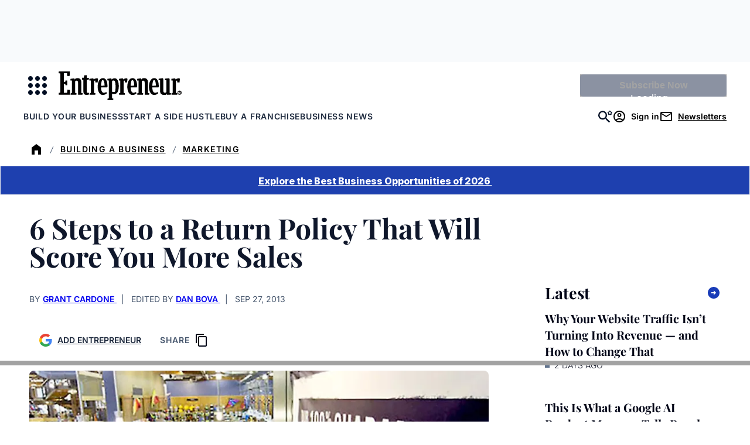

--- FILE ---
content_type: text/javascript;charset=utf-8
request_url: https://p1cluster.cxense.com/p1.js
body_size: 101
content:
cX.library.onP1('2ihrq9qpzk9oi23dmt8bpv6g5j');


--- FILE ---
content_type: text/javascript;charset=utf-8
request_url: https://id.cxense.com/public/user/id?json=%7B%22identities%22%3A%5B%7B%22type%22%3A%22ckp%22%2C%22id%22%3A%22mkkqq1olpf143kgr%22%7D%2C%7B%22type%22%3A%22lst%22%2C%22id%22%3A%222ihrq9qpzk9oi23dmt8bpv6g5j%22%7D%2C%7B%22type%22%3A%22cst%22%2C%22id%22%3A%222ihrq9qpzk9oi23dmt8bpv6g5j%22%7D%5D%7D&callback=cXJsonpCB2
body_size: 204
content:
/**/
cXJsonpCB2({"httpStatus":200,"response":{"userId":"cx:qpk3lkteqtmrm42ewogu8vad:2vgj31cokv6h5","newUser":false}})